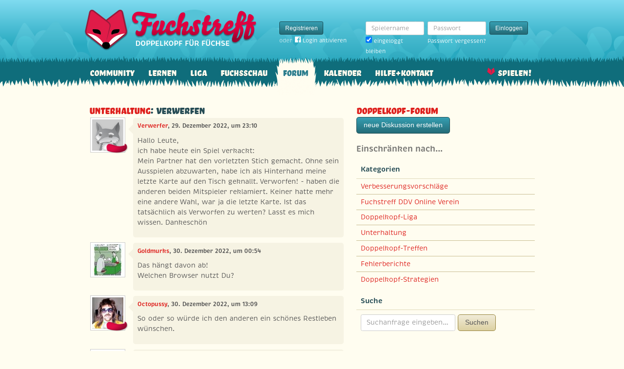

--- FILE ---
content_type: text/html; charset=utf-8
request_url: https://www.fuchstreff.de/forum/diskussionen/31407-verwerfen/kommentare
body_size: 4966
content:
<!DOCTYPE html>
<html xmlns:fb="http://www.facebook.com/2008/fbml" lang="de" class="no-js">
  <head>
    <title>Doppelkopf-Forum: Unterhaltung: Verwerfen</title>

    <meta name="csrf-param" content="authenticity_token" />
<meta name="csrf-token" content="lwMZksUQ0xHeHbqukM7IUZC2Mb3/IO10HP/Kg7fK860=" />
    <meta http-equiv="Content-Type" content="text/html; charset=UTF-8">
    <meta http-equiv="content-language" content="de">
    <meta name="author" content="Skatstube GmbH">
    <meta name="description" content="Bei Fuchstreff findest Du das größte Doppelkopf-Forum. Hier dreht sich alles um Doppelkopf und was Doppelkopf-Spieler sonst noch interessiert.">
    <meta name="keywords" content="Doppelkopf, Doppelkopf online, Internet-Doppelkopf, Online-Doppelkopf, Internet-Doppelkopf, Fuchstreff Community">
    <meta http-equiv="imagetoolbar" content="no">
    <meta name="viewport" content="width=device-width, initial-scale=1, user-scalable=no, shrink-to-fit=no">
    <meta name="application-name" content="Fuchstreff">
    <meta name="msapplication-TileImage" content="/images/fuchstreff/launch-icon/win8-tile-icon.png">
    <meta name="msapplication-TileColor" content="#096c7c">
    
    <link rel="shortcut icon" href="/images/redesign/fuchstreff/favicon.ico">
    <link rel="apple-touch-icon-precomposed" href="/images/fuchstreff/launch-icon/apple-touch-icon_iphone.png">
    <link rel="apple-touch-icon-precomposed" sizes="72x72"   href="/images/fuchstreff/launch-icon/apple-touch-icon_ipad.png">
    <link rel="apple-touch-icon-precomposed" sizes="114x114" href="/images/fuchstreff/launch-icon/apple-touch-icon_iphone@2x.png">
    <link rel="apple-touch-icon-precomposed" sizes="144x144" href="/images/fuchstreff/launch-icon/apple-touch-icon_ipad@2x.png">
    <link rel="alternate" type="application/rss+xml" title="RSS" href="https://www.fuchstreff.de/blog.rss">
    <meta name="apple-itunes-app" content="app-id=410340865" />

    

    <script type="text/javascript" src="https://use.typekit.com/wuc0bjh.js"></script>
    <script type="text/javascript" charset="utf-8">
      try { Typekit.load(); } catch(e) {}
    </script>

    <link rel="stylesheet" media="screen" href="https://www.fuchstreff.de/webpack/fuchstreff-6ac3047dabe6cf096aa9.css" />
  </head>


  <body class="">
    <header>
      <div class="container header-content">
          <a href="/" class="header-logo "></a>

            <div class="header-login hidden-md-down">
  <div class="header-login-register">
    <a class="btn btn-sm btn-primary" href="/mitglied-werden">Registrieren</a>

    <div class="fb-login" id="fb_login_btn">
      <span id="fb-login-opt-in" class="fb-login-opt-in">
      oder
      <a href="#" class="fb-login-link" id="fb_login_opt_in">
        <div class="fb-login-icon">
          <div class="icon icon-24"><svg xmlns="http://www.w3.org/2000/svg" viewBox="0 0 216 216">
  <path fill="white" d="M204.1 0H11.9C5.3 0 0 5.3 0 11.9v192.2c0 6.6 5.3 11.9 11.9 11.9h103.5v-83.6H87.2V99.8h28.1v-24c0-27.9 17-43.1 41.9-43.1 11.9 0 22.2.9 25.2 1.3v29.2h-17.3c-13.5 0-16.2 6.4-16.2 15.9v20.8h32.3l-4.2 32.6h-28V216h55c6.6 0 11.9-5.3 11.9-11.9V11.9C216 5.3 210.7 0 204.1 0z"></path>
</svg></div>
        </div>
        Login aktivieren
      </a>
      </span>
      <span id="fb-login-btn" class="fb-login-btn" style="display: none">
      oder mit
      <a href="#" class="fb-login-link">
        <div class="fb-login-icon">
          <div class="icon icon-24"><svg xmlns="http://www.w3.org/2000/svg" viewBox="0 0 216 216">
  <path fill="white" d="M204.1 0H11.9C5.3 0 0 5.3 0 11.9v192.2c0 6.6 5.3 11.9 11.9 11.9h103.5v-83.6H87.2V99.8h28.1v-24c0-27.9 17-43.1 41.9-43.1 11.9 0 22.2.9 25.2 1.3v29.2h-17.3c-13.5 0-16.2 6.4-16.2 15.9v20.8h32.3l-4.2 32.6h-28V216h55c6.6 0 11.9-5.3 11.9-11.9V11.9C216 5.3 210.7 0 204.1 0z"></path>
</svg></div>
        </div>
        Anmelden
      </a>
      </span>
    </div>
  </div>

  <form class="header-login-form" action="/login" accept-charset="UTF-8" method="post"><input name="utf8" type="hidden" value="&#x2713;" /><input type="hidden" name="authenticity_token" value="lwMZksUQ0xHeHbqukM7IUZC2Mb3/IO10HP/Kg7fK860=" />
    <div class="form-group">
      <label class="sr-only" for="login_inline_username">Spielername</label>
      <input type="text" name="login" id="ontop_login" value="" class="form-control form-control-sm" placeholder="Spielername" tabindex="1" />

      <div class="checkbox">
        <label>
          <input type="checkbox" name="remember_me" id="login_inline_remember_me" value="1" tabindex="4" checked="checked" />
          eingeloggt bleiben
        </label>
      </div>
    </div>
    <div class="form-group form-group-submit">
      <label class="sr-only" for="login_inline_password">Passwort</label>
      <input type="password" name="password" id="login_inline_password" value="" class="form-control form-control-sm" placeholder="Passwort" tabindex="2" />
      <button type="submit" class="btn btn-primary btn-sm btn" tabindex="3">Einloggen</button>

      <a class="forgot-pwd" tabindex="5" href="/passwort/vergessen">Passwort vergessen?</a>
    </div>
</form></div>


            <div class="header-login-mobile">
              <a class="btn btn-primary btn-mobile-register" href="/mitglied-werden">Registrieren</a>
                <a id="fb-mobile-login-opt-in" href="#" class="fb-login-opt-in btn btn-primary btn-mobile-fb">
                  <div class="fb-login-icon">
                    <div class="icon icon-24"><svg xmlns="http://www.w3.org/2000/svg" viewBox="0 0 216 216">
  <path fill="white" d="M204.1 0H11.9C5.3 0 0 5.3 0 11.9v192.2c0 6.6 5.3 11.9 11.9 11.9h103.5v-83.6H87.2V99.8h28.1v-24c0-27.9 17-43.1 41.9-43.1 11.9 0 22.2.9 25.2 1.3v29.2h-17.3c-13.5 0-16.2 6.4-16.2 15.9v20.8h32.3l-4.2 32.6h-28V216h55c6.6 0 11.9-5.3 11.9-11.9V11.9C216 5.3 210.7 0 204.1 0z"></path>
</svg></div>
                  </div>
                  aktivieren
                </a>
                <a id="fb-mobile-login-btn" href="#" class="fb-login-btn btn btn-primary btn-mobile-fb" style="display: none">
                  mit
                  <div class="fb-login-icon">
                    <div class="icon icon-24"><svg xmlns="http://www.w3.org/2000/svg" viewBox="0 0 216 216">
  <path fill="white" d="M204.1 0H11.9C5.3 0 0 5.3 0 11.9v192.2c0 6.6 5.3 11.9 11.9 11.9h103.5v-83.6H87.2V99.8h28.1v-24c0-27.9 17-43.1 41.9-43.1 11.9 0 22.2.9 25.2 1.3v29.2h-17.3c-13.5 0-16.2 6.4-16.2 15.9v20.8h32.3l-4.2 32.6h-28V216h55c6.6 0 11.9-5.3 11.9-11.9V11.9C216 5.3 210.7 0 204.1 0z"></path>
</svg></div>
                  </div>
                  anmelden
                </a>



              <a class="btn btn-primary btn-mobile-login" href="/login">Einloggen</a>
            </div>
        <nav class="container header-navbar">
  <ul class="row header-nav clearfix">
    <li class="header-nav-item "><a class="header-nav-link" href="/">Community</a></li>

      <li class="header-nav-item "><a class="header-nav-link" href="/doppelkopf-lernen">Lernen</a></li>
    
    <li class="header-nav-item "><a class="header-nav-link" href="/liga">Liga</a></li>
    <li class="header-nav-item "><a class="header-nav-link" href="/fuchsschau">Fuchsschau</a></li>
    <li class="header-nav-item active"><a class="header-nav-link" href="/forum">Forum</a></li>

      <li class="header-nav-item "><a class="header-nav-link" href="/doppelkopf-kalender">Kalender</a></li>
    
    <li class="header-nav-item "><a class="header-nav-link" href="/hilfe">Hilfe+Kontakt</a></li>
      <li class="header-nav-item header-nav-play">
    <a class="header-nav-link" href="/login">Spielen!</a>
  </li>

  </ul>
</nav>
      </div>
    </header>

    <div class="container content">

      



      
<div class="row">
  <div class="col-md-7">
    <h2 class="h3">
        <a href="/forum/kategorien/1-unterhaltung">Unterhaltung</a>:
        Verwerfen
    </h2>
    <div class="conversation">
        <div class="conversation-item" id="kommentar_1">
    <div class="conversation-item-user">
      <a class="avatar avatar-medium premium-regular regular avatar-empty" data-userid="198509" data-username="Verwerfer" href="/profile/Verwerfer">
        <div class="avatar-photo">
          <img alt="Verwerfer" title="Verwerfer" class="avatar-img" src="https://www.fuchstreff.de/images/fuchstreff/userpic/noavatar-teaser.jpg" width="64" height="64" />
        </div>
        <div class="avatar-username">
          Verwerfer
        </div>
      </a>
    </div>
    <div class="conversation-item-content">
      <div class="conversation-item-arrow"></div>
      <p class="conversation-item-header">
        <a data-userid="198509" data-username="Verwerfer" class="profile-link" href="/profile/Verwerfer">Verwerfer</a>, 29. Dezember 2022, um 23:10
      </p>

      <div class="conversation-item-text ">
        <p>Hallo Leute,
<br />ich habe heute ein Spiel verkackt:
<br />Mein Partner hat den vorletzten Stich gemacht. Ohne sein Ausspielen abzuwarten, habe ich als Hinterhand meine letzte Karte auf den Tisch geknallt. Verworfen! - haben die anderen beiden Mitspieler reklamiert. Keiner hatte mehr eine andere Wahl, war ja die letzte Karte. Ist das tatsächlich als Verworfen zu werten? Lasst es mich wissen. Dankeschön </p>
      </div>


      <div class="conversation-item-options">


      </div>

    </div>
  </div>

  <div class="conversation-item" id="kommentar_2">
    <div class="conversation-item-user">
      <a class="avatar avatar-medium premium-free free" data-userid="55641" data-username="Goldmurks" href="/profile/Goldmurks">
        <div class="avatar-photo">
          <img alt="Goldmurks" title="Goldmurks" class="avatar-img" src="https://f.uchstreff.de/uploads/profiles/images/000/055/636/teaser/3c8281c643ea4cb50cacf925e0386994.jpg" width="64" height="64" />
        </div>
        <div class="avatar-username">
          Goldmurks
        </div>
      </a>
    </div>
    <div class="conversation-item-content">
      <div class="conversation-item-arrow"></div>
      <p class="conversation-item-header">
        <a data-userid="55641" data-username="Goldmurks" class="profile-link" href="/profile/Goldmurks">Goldmurks</a>, 30. Dezember 2022, um 00:54
      </p>

      <div class="conversation-item-text ">
        <p>Das hängt davon ab!
<br />Welchen Browser nutzt Du?</p>
      </div>


      <div class="conversation-item-options">


      </div>

    </div>
  </div>

  <div class="conversation-item" id="kommentar_3">
    <div class="conversation-item-user">
      <a class="avatar avatar-medium premium-regular regular" data-userid="102064" data-username="Octopussy" href="/profile/Octopussy">
        <div class="avatar-photo">
          <img alt="Octopussy" title="Octopussy" class="avatar-img" src="https://f.uchstreff.de/uploads/profiles/images/000/101/593/teaser/2008_12_14_Sandro_T_nder.jpg" width="64" height="64" />
        </div>
        <div class="avatar-username">
          Octopussy
        </div>
      </a>
    </div>
    <div class="conversation-item-content">
      <div class="conversation-item-arrow"></div>
      <p class="conversation-item-header">
        <a data-userid="102064" data-username="Octopussy" class="profile-link" href="/profile/Octopussy">Octopussy</a>, 30. Dezember 2022, um 13:09
      </p>

      <div class="conversation-item-text ">
        <p>So oder so würde ich den anderen ein  schönes Restleben wünschen.</p>
      </div>


      <div class="conversation-item-options">


      </div>

    </div>
  </div>

  <div class="conversation-item" id="kommentar_4">
    <div class="conversation-item-user">
      <a class="avatar avatar-medium premium-regular regular" data-userid="102064" data-username="Octopussy" href="/profile/Octopussy">
        <div class="avatar-photo">
          <img alt="Octopussy" title="Octopussy" class="avatar-img" src="https://f.uchstreff.de/uploads/profiles/images/000/101/593/teaser/2008_12_14_Sandro_T_nder.jpg" width="64" height="64" />
        </div>
        <div class="avatar-username">
          Octopussy
        </div>
      </a>
    </div>
    <div class="conversation-item-content">
      <div class="conversation-item-arrow"></div>
      <p class="conversation-item-header">
        <a data-userid="102064" data-username="Octopussy" class="profile-link" href="/profile/Octopussy">Octopussy</a>, 30. Dezember 2022, um 13:11
      </p>

      <div class="conversation-item-text ">
        <p>Ich habe mich auch letztens verworfen. Der Stein sollte eigentlich in die Fensterscheibe meines Nachbarns...</p>
      </div>


      <div class="conversation-item-options">


      </div>

    </div>
  </div>

  <div class="conversation-item" id="kommentar_5">
    <div class="conversation-item-user">
      <a class="avatar avatar-medium premium-regular regular" data-userid="102064" data-username="Octopussy" href="/profile/Octopussy">
        <div class="avatar-photo">
          <img alt="Octopussy" title="Octopussy" class="avatar-img" src="https://f.uchstreff.de/uploads/profiles/images/000/101/593/teaser/2008_12_14_Sandro_T_nder.jpg" width="64" height="64" />
        </div>
        <div class="avatar-username">
          Octopussy
        </div>
      </a>
    </div>
    <div class="conversation-item-content">
      <div class="conversation-item-arrow"></div>
      <p class="conversation-item-header">
        <a data-userid="102064" data-username="Octopussy" class="profile-link" href="/profile/Octopussy">Octopussy</a>, 30. Dezember 2022, um 19:43
          <br>
          <span class="muted">zuletzt bearbeitet am 31. Dezember 2022, um 14:22</span>
      </p>

      <div class="conversation-item-text ">
        <p>Mal aus Interesse:
<br />Was war das für ne Veranstaltung und wie wurde entschieden?</p>
      </div>


      <div class="conversation-item-options">


      </div>

    </div>
  </div>

  <div class="conversation-item" id="kommentar_6">
    <div class="conversation-item-user">
      <a class="avatar avatar-medium premium-regular regular" data-userid="18994" data-username="Seb1904" href="/profile/Seb1904">
        <div class="avatar-photo">
          <img alt="Seb1904" title="Seb1904" class="avatar-img" src="https://f.uchstreff.de/uploads/profiles/images/000/018/992/teaser/31CD5369_5309_4731_9D28_46BCC0A298FC.jpg" width="64" height="64" />
        </div>
        <div class="avatar-username">
          Seb1904
        </div>
      </a>
    </div>
    <div class="conversation-item-content">
      <div class="conversation-item-arrow"></div>
      <p class="conversation-item-header">
        <a data-userid="18994" data-username="Seb1904" class="profile-link" href="/profile/Seb1904">Seb1904</a>, 31. Dezember 2022, um 10:59
      </p>

      <div class="conversation-item-text ">
        <p>Ungeduld gehört geahndet! </p>

<p>Standen denn die Partnerschaften schon fest?</p>
      </div>


      <div class="conversation-item-options">


      </div>

    </div>
  </div>



    </div>
    <p>
      <a href="/forum">zur Übersicht</a> • <a href="#">zum Anfang der Seite</a>
    </p>
  </div>
  <div class="col-md-5">
    <h1 class="h3">
  <a href="/forum/diskussionen">Doppelkopf-Forum</a>
</h1>

<a class="btn btn-primary btn-new-disc" href="/forum/diskussionen/anlegen?forum_or_group_category=forum_category_1">neue Diskussion erstellen</a>

<h4 class="muted">Einschränken nach…</h4>


<div class="card">
  <div class="card-header card-header-sm">
    <h5 class="card-title">Kategorien</h5>
  </div>
  <div class="card-rows card-rows-striped">
      <div class="card-row">
        <a href="/forum/kategorien/2-verbesserungsvorschl-ge">Verbesserungsvorschläge</a>
      </div>
      <div class="card-row">
        <a href="/forum/kategorien/8-fuchstreff-ddv-online-verein">Fuchstreff DDV Online Verein</a>
      </div>
      <div class="card-row">
        <a href="/forum/kategorien/7-doppelkopf-liga">Doppelkopf-Liga</a>
      </div>
      <div class="card-row">
        <a href="/forum/kategorien/1-unterhaltung">Unterhaltung</a>
      </div>
      <div class="card-row">
        <a href="/forum/kategorien/6-doppelkopf-treffen">Doppelkopf-Treffen</a>
      </div>
      <div class="card-row">
        <a href="/forum/kategorien/3-fehlerberichte">Fehlerberichte</a>
      </div>
      <div class="card-row">
        <a href="/forum/kategorien/4-doppelkopf-strategien">Doppelkopf-Strategien</a>
      </div>
  </div>
</div>

<div class="card">
  <div class="card-header card-header-sm">
    <h5 class="card-title">Suche</h5>
  </div>
  <div class="card-block">
    <form class="form-inline" action="/forum/kommentare/search" accept-charset="UTF-8" method="get"><input name="utf8" type="hidden" value="&#x2713;" />
      <div class="form-group">
        <input type="text" name="q" id="q" class="form-control" placeholder="Suchanfrage eingeben…" />
      </div>
      <button type="submit" class="btn btn-secondary">Suchen</button>
</form>  </div>
</div>

  </div>
</div>

    </div>

      <footer class="footer">
  <div class="container">
    <ul class="row footer-bar">
      <li class="footer-item">
        <a href="/doppelkopf-app">iPhone/iPad</a>
      </li>
      <li class="footer-item">
        <a href="/blog">Blog</a>
      </li>
      <li class="footer-item">
        <a href="/shop">Fanshop</a>
      </li>
      <li class="footer-item">
        <a href="/karte">Karte</a>
      </li>
      <li class="footer-item">
        <a href="/doppelkopf-lexikon">Lexikon</a>
      </li>
      <li class="footer-item">
        <a href="/agb">AGB</a>
      </li>
      <li class="footer-item">
        <a href="/datenschutz">Datenschutz</a>
      </li>
      <li class="footer-item">
        <a href="/impressum">Impressum</a>
      </li>
    </ul>
  </div>
</footer>




    <div id="cbcookie" style="display:none"></div>

    <script type="text/template" id="rte_cards_template">
      <div class="rte-panel">
  <a href="#" class="rte-panel-toggle">Karten einfügen</a>
  <span class="rte-panel-title">Klick auf eine Karte um sie im Text einzufügen!</span>
  <div class="rte-panel-content rte-panel-content-cards">
    <% _.each(["E", "G", "H", "S"], function(suit) { %>
    <ul class="rte-panel-cards">
      <% _.each(App.allowedCards, function(rank) { %>
      <li class="rte-panel-card card-icon card-icon-<%= window.selectedDeck %> card-icon-<%= suit %><%= rank %>" data-wysihtml5-command="insertImage" data-wysihtml5-command-value="<%= location.origin %>/images/redesign/cards/<%= window.selectedDeck %>/icons/<%= suit %><%= rank %>.png">
        <%= suit %><%= rank %>
      </li>
      <% }); %>
    </ul>
    <% }); %>
  </div>
</div>

    </script>
    <script src="https://www.fuchstreff.de/webpack/fuchstreff-6ac3047dabe6cf096aa9.js"></script>
    <div id="fb-root"></div>
<script>
  window.__on_fb_load = {}

  window.fbAsyncInit = function() {
    FB.init({appId: '112898598875005', status: true, cookie: true, xfbml: true, oauth: true});
    window.onFacebookLogin = function(){
      if (FB.getAuthResponse()) {
        window.location.href = '/facebook/?fb_connect=1';
      } else {
        alert("Wir können Dich nicht per Facebook einloggen, weil Du keine Cookies von anderen Seiten zulässt. Bitte ändere Deine Browser-Einstellungen, oder melde Dich per E-Mail an.");
      }
    }
    window.setTimeout(
      function(){
        window.fb_jssdk_loaded = true;
        for (c in window.__on_fb_load) {
          if (c.substring(0,2) == "__") {
            window.__on_fb_load[c]()
          }
        }
      }
    , 500)
  }

  function load_fb_jssdk(d) {
     var js, id = 'facebook-jssdk'; if (d.getElementById(id)) {return;}
     js = d.createElement('script'); js.id = id; js.async = true;
     js.src = "//connect.facebook.net/de_DE/all.js";
     d.getElementsByTagName('head')[0].appendChild(js);
  }

  window.__on_fb_load["__likes"] = function() {
    $(".fb-likes-noscript").hide()
    $(".fb-likes").show()
    $(".fb-like-widget-noscript").hide()
    $(".fb-like-widget").show()
  }

</script>

      <script type="text/javascript">
    $("#fb_login_btn").on("click", function(event) {
      event.preventDefault()

      if (window.fb_jssdk_loaded) {
        FB.login(onFacebookLogin, { scope: "email" });
      } else {
        window.__on_fb_load["__header_login"] = function() {
          $(".fb-login-opt-in").hide()
          $(".fb-login-btn").show()
        }
      }

      load_fb_jssdk(document)
    })
  </script>
                <script type="text/javascript">
                  $(".btn-mobile-fb").on("click", function(event) {
                    event.preventDefault();

                    if (window.fb_jssdk_loaded) {
                      FB.login(onFacebookLogin, { scope: "email" });
                    } else {
                      window.__on_fb_load["__teaser_login"] = function() {
                        $(".fb-login-opt-in").hide()
                        $(".fb-login-btn").show()
                      }
                    }

                    load_fb_jssdk(document)
                  });
                </script>

  <script defer src="https://static.cloudflareinsights.com/beacon.min.js/vcd15cbe7772f49c399c6a5babf22c1241717689176015" integrity="sha512-ZpsOmlRQV6y907TI0dKBHq9Md29nnaEIPlkf84rnaERnq6zvWvPUqr2ft8M1aS28oN72PdrCzSjY4U6VaAw1EQ==" data-cf-beacon='{"version":"2024.11.0","token":"c30983549d7a4d70bd183ceee2a7d3b1","r":1,"server_timing":{"name":{"cfCacheStatus":true,"cfEdge":true,"cfExtPri":true,"cfL4":true,"cfOrigin":true,"cfSpeedBrain":true},"location_startswith":null}}' crossorigin="anonymous"></script>
</body>
</html>
